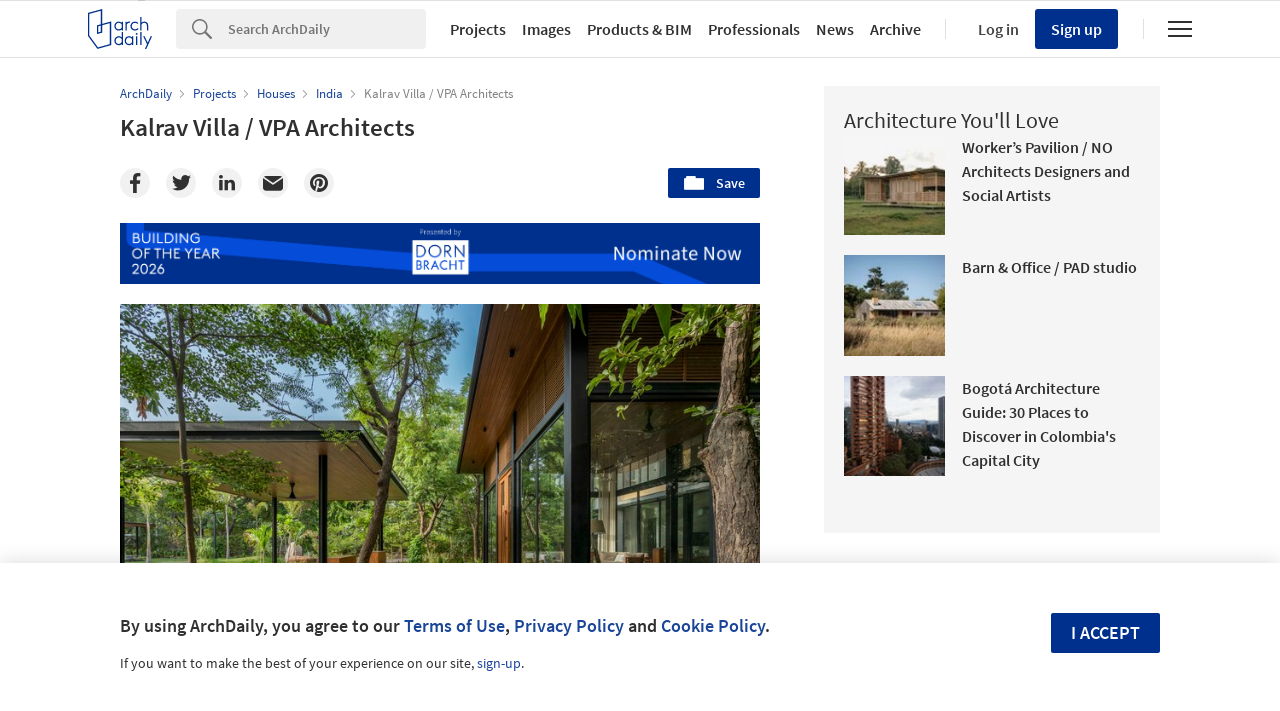

--- FILE ---
content_type: text/html; charset=utf-8
request_url: https://nrd.adsttc.com/api/v1/widgets/article-navigation/990128?site=us&d=20260201
body_size: 1404
content:
<a class='afd-article-navigation afd-article-navigation--prev afd-desktop-e' data='989977' href='/989977/rw-office-form-kouichi-kimura-architects?ad_medium=widget&amp;ad_name=navigation-prev' id='article-nav-prev'><div class='afd-article-navigation__arrow'><div class='afd-article-navigation__arrow-i'></div></div><div class='afd-article-navigation__info-container clearfix'><div class='afd-article-navigation__img' style='background-image: url(&#39;https://images.adsttc.com/media/images/633c/13e0/4dba/6e15/cfb1/2679/thumb_jpg/rw-office-form-kouichi-kimura-architects_1.jpg?1664881689&#39;)'></div><div class='afd-article-navigation__data'><h3 class='afd-article-navigation__title'>RW-Office / FORM | Kouichi Kimura Architects</h3><div class='afd-article-navigation__subtitle'>Selected Projects</div></div></div></a><a class='afd-article-navigation afd-article-navigation--next afd-desktop-e' data='990147' href='/990147/shed-house-consuelo-jorge-arquitetos?ad_medium=widget&amp;ad_name=navigation-next' id='article-nav-next'><div class='afd-article-navigation__arrow'><div class='afd-article-navigation__arrow-i'></div></div><div class='afd-article-navigation__info-container'><div class='afd-article-navigation__img' style='background-image: url(&#39;https://images.adsttc.com/media/images/6337/56c8/4dba/6e52/5dde/7091/thumb_jpg/casa-galpao-consuelo-jorge-arquitetos_21.jpg?1664571103&#39;)'></div><div class='afd-article-navigation__data'><h3 class='afd-article-navigation__title'>Shed House / Consuelo Jorge Arquitetos</h3><div class='afd-article-navigation__subtitle'>Selected Projects</div></div></div></a>

--- FILE ---
content_type: text/html; charset=utf-8
request_url: https://nft.adsttc.com/catalog/api/v1/us/widgets/longtail_products?site=us&ad_medium=widget&type=desktop&article_token=990128&widget_salt=8&d=20260201&geoip=US
body_size: 1513
content:
<h2 class='afd-title-widget'>Browse the Catalog</h2>
<ul class='related-products__list'>
<li class='related-products__item' data-insights-category='widget-longtail-products' data-insights-label='Holcim' data-insights-value='33248' data-insights-version='US-slot-1'>
<a class='related-products__link' href='https://www.archdaily.com/catalog/us/products/33248/recycled-construction-materials-ecocycle-holcim?ad_source=nimrod&amp;ad_medium=widget&amp;ad_content=single_longtail' title='Circular Construction - ECOCycle®'>
<figure>
<img alt='Circular Construction - ECOCycle®' class='b-lazy' data-pin-nopin='true' data-src='https://snoopy.archdaily.com/images/archdaily/catalog/uploads/photo/image/413065/01_-_COVER_Wood_Wharf__cosimomaffione__1_.jpg?width=350&amp;height=350&amp;format=webp'>
</figure>
<div class='related-products__text'>
<p class='related-products__company'>Holcim</p>
<h4 class='related-products__name'>Circular Construction - ECOCycle®</h4>
</div>
</a>
</li>
<li class='related-products__item' data-insights-category='widget-longtail-products' data-insights-label='dancoo' data-insights-value='37501' data-insights-version='US-slot-2'>
<a class='related-products__link' href='https://www.archdaily.com/catalog/us/products/37501/classical-office-meeting-pod-dancoo-2a-dancoo-acoustic-pods-manufacturing-co-ltd?ad_source=nimrod&amp;ad_medium=widget&amp;ad_content=single_longtail' title='Classical Office Meeting Pod - Dancoo 2A'>
<figure>
<img alt='Classical Office Meeting Pod - Dancoo 2A' class='b-lazy' data-pin-nopin='true' data-src='https://snoopy.archdaily.com/images/archdaily/catalog/uploads/photo/image/398931/Dancoo-2A.jpg?width=350&amp;height=350&amp;format=webp'>
</figure>
<div class='related-products__text'>
<p class='related-products__company'>dancoo</p>
<h4 class='related-products__name'>Classical Office Meeting Pod - Dancoo 2A</h4>
</div>
</a>
</li>
<li class='related-products__item' data-insights-category='widget-longtail-products' data-insights-label='LAMILUX' data-insights-value='21290' data-insights-version='US-slot-3'>
<a class='related-products__link' href='https://www.archdaily.com/catalog/us/products/21290/glass-skylight-fe-pyramidhipped-lamilux?ad_source=nimrod&amp;ad_medium=widget&amp;ad_content=single_longtail' title='Glass Skylight FE Pyramid/Hipped'>
<figure>
<img alt='Glass Skylight FE Pyramid/Hipped' class='b-lazy' data-pin-nopin='true' data-src='https://snoopy.archdaily.com/images/archdaily/catalog/uploads/photo/image/225022/2017-LAMILUX-Wohnhaus-Hamburg-02.jpg?width=350&amp;height=350&amp;format=webp'>
</figure>
<div class='related-products__text'>
<p class='related-products__company'>LAMILUX</p>
<h4 class='related-products__name'>Glass Skylight FE Pyramid/Hipped</h4>
</div>
</a>
</li>
<li class='related-products__item' data-insights-category='widget-longtail-products' data-insights-label='Hitachi Air Conditioning' data-insights-value='33506' data-insights-version='US-slot-4'>
<a class='related-products__link' href='https://www.archdaily.com/catalog/us/products/33506/hvac-wall-regulator-advanced-color-controller-hitachi-air-conditioning?ad_source=nimrod&amp;ad_medium=widget&amp;ad_content=single_longtail' title='HVAC - Advanced-Color Controller'>
<figure>
<img alt='HVAC - Advanced-Color Controller' class='b-lazy' data-pin-nopin='true' data-src='https://snoopy.archdaily.com/images/archdaily/catalog/uploads/photo/image/333615/Advanced_Color_Controller_Hitachi_1.jpg?width=350&amp;height=350&amp;format=webp'>
</figure>
<div class='related-products__text'>
<p class='related-products__company'>Hitachi Air Conditioning</p>
<h4 class='related-products__name'>HVAC - Advanced-Color Controller</h4>
</div>
</a>
</li>
<li class='related-products__item' data-insights-category='widget-longtail-products' data-insights-label='Electrolux Group' data-insights-value='33275' data-insights-version='US-slot-5'>
<a class='related-products__link' href='https://www.archdaily.com/catalog/us/products/33275/kitchen-appliances-in-tammela-stadium-renovation-electrolux-group?ad_source=nimrod&amp;ad_medium=widget&amp;ad_content=single_longtail' title='Kitchen Appliances in Tammela Stadium Renovation'>
<figure>
<img alt='Kitchen Appliances in Tammela Stadium Renovation' class='b-lazy' data-pin-nopin='true' data-src='https://snoopy.archdaily.com/images/archdaily/catalog/uploads/photo/image/330517/Project-Tammela-Stadium-Electrolux-Grpup-01.jpg?width=350&amp;height=350&amp;format=webp'>
</figure>
<div class='related-products__text'>
<p class='related-products__company'>Electrolux Group</p>
<h4 class='related-products__name'>Kitchen Appliances in Tammela Stadium Renovation</h4>
</div>
</a>
</li>
<li class='related-products__item' data-insights-category='widget-longtail-products' data-insights-label='Mediclinics' data-insights-value='38429' data-insights-version='US-slot-6'>
<a class='related-products__link' href='https://www.archdaily.com/catalog/us/products/38429/hand-dryer-at-nozomi-sushi-bar-mediclinics?ad_source=nimrod&amp;ad_medium=widget&amp;ad_content=single_longtail' title='Hand Dryer at Nozomi Sushi Bar'>
<figure>
<img alt='Hand Dryer at Nozomi Sushi Bar' class='b-lazy' data-pin-nopin='true' data-src='https://snoopy.archdaily.com/images/archdaily/catalog/uploads/photo/image/411045/Handryer-Nozomi-Mediclinics-1.jpg?width=350&amp;height=350&amp;format=webp'>
</figure>
<div class='related-products__text'>
<p class='related-products__company'>Mediclinics</p>
<h4 class='related-products__name'>Hand Dryer at Nozomi Sushi Bar</h4>
</div>
</a>
</li>
<li class='related-products__item afd-desktop-e' data-insights-category='widget-longtail-products' data-insights-label='FritsJurgens' data-insights-value='17329' data-insights-version='US-slot-7'>
<a class='related-products__link' href='https://www.archdaily.com/catalog/us/products/17329/pivot-hinges-for-exterior-pivot-doors-fritsjurgens?ad_source=nimrod&amp;ad_medium=widget&amp;ad_content=single_longtail' title='Pivot Hinges for Exterior Pivot Doors'>
<figure>
<img alt='Pivot Hinges for Exterior Pivot Doors' class='b-lazy' data-pin-nopin='true' data-src='https://snoopy.archdaily.com/images/archdaily/catalog/uploads/photo/image/187843/208.2-FritsJurgens-front-door-Onnen-e1560348569758.jpg?width=350&amp;height=350&amp;format=webp'>
</figure>
<div class='related-products__text'>
<p class='related-products__company'>FritsJurgens</p>
<h4 class='related-products__name'>Pivot Hinges for Exterior Pivot Doors</h4>
</div>
</a>
</li>
<li class='related-products__item afd-desktop-e' data-insights-category='widget-longtail-products' data-insights-label='Hyline' data-insights-value='34757' data-insights-version='US-slot-8'>
<a class='related-products__link' href='https://www.archdaily.com/catalog/us/products/34757/dry-glass-window-system-hywin-hyline?ad_source=nimrod&amp;ad_medium=widget&amp;ad_content=single_longtail' title='Dry Glass Window System - HYWIN +'>
<figure>
<img alt='Dry Glass Window System - HYWIN +' class='b-lazy' data-pin-nopin='true' data-src='https://snoopy.archdaily.com/images/archdaily/catalog/uploads/photo/image/350999/HYWIN-Turn-Hyline.jpg?width=350&amp;height=350&amp;format=webp'>
</figure>
<div class='related-products__text'>
<p class='related-products__company'>Hyline</p>
<h4 class='related-products__name'>Dry Glass Window System - HYWIN +</h4>
</div>
</a>
</li>
<li class='related-products__item afd-desktop-e' data-insights-category='widget-longtail-products' data-insights-label='Hushoffice' data-insights-value='32656' data-insights-version='US-slot-9'>
<a class='related-products__link' href='https://www.archdaily.com/catalog/us/products/32656/meeting-pods-hushmeet-hushoffice?ad_source=nimrod&amp;ad_medium=widget&amp;ad_content=single_longtail' title='Meeting Pods - HushMeet'>
<figure>
<img alt='Meeting Pods - HushMeet' class='b-lazy' data-pin-nopin='true' data-src='https://snoopy.archdaily.com/images/archdaily/catalog/uploads/photo/image/321861/Ambience-Hush-Meet-Hush-Office-2.jpg?width=350&amp;height=350&amp;format=webp'>
</figure>
<div class='related-products__text'>
<p class='related-products__company'>Hushoffice</p>
<h4 class='related-products__name'>Meeting Pods - HushMeet</h4>
</div>
</a>
</li>
<li class='related-products__item afd-desktop-e' data-insights-category='widget-longtail-products' data-insights-label='Tom Dixon' data-insights-value='31815' data-insights-version='US-slot-10'>
<a class='related-products__link' href='https://www.archdaily.com/catalog/us/products/31815/pendant-spring-tom-dixon?ad_source=nimrod&amp;ad_medium=widget&amp;ad_content=single_longtail' title='Pendant - Spring'>
<figure>
<img alt='Pendant - Spring' class='b-lazy' data-pin-nopin='true' data-src='https://snoopy.archdaily.com/images/archdaily/catalog/uploads/photo/image/312298/2_Pylon_White-min.jpg?width=350&amp;height=350&amp;format=webp'>
</figure>
<div class='related-products__text'>
<p class='related-products__company'>Tom Dixon</p>
<h4 class='related-products__name'>Pendant - Spring</h4>
</div>
</a>
</li>
<li class='related-products__item afd-desktop-e' data-insights-category='widget-longtail-products' data-insights-label='DELABIE' data-insights-value='29747' data-insights-version='US-slot-11'>
<a class='related-products__link' href='https://www.archdaily.com/catalog/us/products/29747/urinal-divider-delabie?ad_source=nimrod&amp;ad_medium=widget&amp;ad_content=single_longtail' title='Urinal Divider'>
<figure>
<img alt='Urinal Divider' class='b-lazy' data-pin-nopin='true' data-src='https://snoopy.archdaily.com/images/archdaily/catalog/uploads/photo/image/289236/100590-1-pro-b-arcit18.jpg?width=350&amp;height=350&amp;format=webp'>
</figure>
<div class='related-products__text'>
<p class='related-products__company'>DELABIE</p>
<h4 class='related-products__name'>Urinal Divider</h4>
</div>
</a>
</li>
<li class='related-products__item afd-desktop-e' data-insights-category='widget-longtail-products' data-insights-label='Caneplexus ' data-insights-value='36445' data-insights-version='US-slot-12'>
<a class='related-products__link' href='https://www.archdaily.com/catalog/us/products/36445/bamboo-fabrics-caneplexus?ad_source=nimrod&amp;ad_medium=widget&amp;ad_content=single_longtail' title='Bamboo Fabrics'>
<figure>
<img alt='Bamboo Fabrics' class='b-lazy' data-pin-nopin='true' data-src='https://snoopy.archdaily.com/images/archdaily/catalog/uploads/photo/image/379662/BF3-bamboo-flooring.jpg?width=350&amp;height=350&amp;format=webp'>
</figure>
<div class='related-products__text'>
<p class='related-products__company'>Caneplexus </p>
<h4 class='related-products__name'>Bamboo Fabrics</h4>
</div>
</a>
</li>
</ul>
<a class="afd-widget-more-link afd-widget-more-link--right related-products__view-more" href="/catalog/us?ad_source=nimrod&amp;ad_medium=widget&amp;ad_content=single_longtail">More products »</a>


--- FILE ---
content_type: text/html; charset=utf-8
request_url: https://nrd.adsttc.com/api/v1/widgets/recommended-projects?site=us&ad_name=recommended-projects&ad_medium=widget&type=desktop&visitor_id=52f8e821-bb98-d822-6425-d6ff8f329651&d=20260201&geoip=US
body_size: 4176
content:
<div class='afd-recommended-projects__title-container'><h2 class='afd-recommended-projects__title'>Architecture You'll Love</h2></div><ul><li class='afd-widget-item'><figure><a class='afd-widget-item-thumb' data-insights-category='recommended-projects-widget' data-insights-label='default-nrd-thumb' data-insights-value='1003311' data-insights-version='0' href='/1003311/workers-pavilion-no-architects-designers-and-social-artists?ad_medium=widget&amp;ad_name=recommended-projects' title='Worker’s Pavilion / NO Architects Designers and Social Artists'><img alt='Worker’s Pavilion / NO Architects Designers and Social Artists © Divya Rajesh' class='b-lazy' data-pin-nopin='true' data-src='https://snoopy.archdaily.com/images/archdaily/media/images/649e/c937/cb9c/465d/b291/5cb2/thumb_jpg/workers-pavilion-no-architects-designers-and-social-artists_7.jpg?1688127837&amp;format=webp&amp;width=95&amp;height=95&amp;crop=true' height='125' width='125'></a></figure><div class='widget-text'><h3 class='afd-widget-item-title'><a class='afd-widget-item-link' data-insights-category='recommended-projects-widget' data-insights-label='default-nrd' data-insights-value='1003311' data-insights-version='0' href='/1003311/workers-pavilion-no-architects-designers-and-social-artists?ad_medium=widget&amp;ad_name=recommended-projects' title='Worker’s Pavilion / NO Architects Designers and Social Artists'>Worker’s Pavilion / NO Architects Designers and Social Artists</a></h3><span class='afd-widget-item-hint'></span></div></li><li class='afd-widget-item'><figure><a class='afd-widget-item-thumb' data-insights-category='recommended-projects-widget' data-insights-label='default-nrd-thumb' data-insights-value='1003332' data-insights-version='1' href='/1003332/barn-and-office-pad-studio?ad_medium=widget&amp;ad_name=recommended-projects' title='Barn &amp; Office / PAD studio'><img alt='Barn &amp; Office / PAD studio © Ståle Eriksen' class='b-lazy' data-pin-nopin='true' data-src='https://snoopy.archdaily.com/images/archdaily/media/images/649e/fe13/5921/180d/29d8/9e72/thumb_jpg/barn-and-office-pad-studio_14.jpg?1688141384&amp;format=webp&amp;width=95&amp;height=95&amp;crop=true' height='125' width='125'></a></figure><div class='widget-text'><h3 class='afd-widget-item-title'><a class='afd-widget-item-link' data-insights-category='recommended-projects-widget' data-insights-label='default-nrd' data-insights-value='1003332' data-insights-version='1' href='/1003332/barn-and-office-pad-studio?ad_medium=widget&amp;ad_name=recommended-projects' title='Barn &amp; Office / PAD studio'>Barn &amp; Office / PAD studio</a></h3><span class='afd-widget-item-hint'></span></div></li><li class='afd-widget-item'><figure><a class='afd-widget-item-thumb' data-insights-category='recommended-projects-widget' data-insights-label='default-nrd-thumb' data-insights-value='1003110' data-insights-version='2' href='/1003110/bogota-architecture-guide-30-places-to-discover-in-colombias-capital-city?ad_medium=widget&amp;ad_name=recommended-projects' title='Bogotá Architecture Guide: 30 Places to Discover in Colombia&#39;s Capital City'><img alt='Bogotá Architecture Guide: 30 Places to Discover in Colombia&#39;s Capital City View of Bogotá from Torres del Parque / Rogelio Salmona. Image © Fabian Dejtiar' class='b-lazy' data-pin-nopin='true' data-src='https://snoopy.archdaily.com/images/archdaily/media/images/6488/beac/5921/1801/7c3f/d1e9/thumb_jpg/guia-de-arquitectura-en-bogota-21-lugares-que-todo-arquitecto-debe-conocer_23.jpg?1686689127&amp;format=webp&amp;width=95&amp;height=95&amp;crop=true' height='125' width='125'></a></figure><div class='widget-text'><span class='subscriber-access-marker afd-hide'><hd-icon height='16' svg='crown' width='16'></hd-icon><span>Subscriber Access</span></span><h3 class='afd-widget-item-title'><a class='afd-widget-item-link' data-insights-category='recommended-projects-widget' data-insights-label='default-nrd' data-insights-value='1003110' data-insights-version='2' href='/1003110/bogota-architecture-guide-30-places-to-discover-in-colombias-capital-city?ad_medium=widget&amp;ad_name=recommended-projects' title='Bogotá Architecture Guide: 30 Places to Discover in Colombia&#39;s Capital City'>Bogotá Architecture Guide: 30 Places to Discover in Colombia&#39;s Capital City</a></h3><span class='afd-widget-item-hint'></span></div></li></ul>


--- FILE ---
content_type: text/html; charset=utf-8
request_url: https://nrd.adsttc.com/api/v1/widgets/category?site=us&ad_name=category-houses-article-show&ad_medium=widget&name=Houses&exclude=990128&add_title=more&type=desktop&article_token=990128&widget_salt=8&max_items=2&d=20260201&geoip=US
body_size: 2262
content:
<h2 class='afd-title-widget'>More Houses</h2><ul><li class='afd-widget-item'><figure><a class='afd-widget-item-thumb' data-insights-category='category-houses-article-show-widget' data-insights-label='default-nrd-thumb' data-insights-value='1004910' data-insights-version='0' href='/1004910/plano-house-studio-bloco?ad_medium=widget&amp;ad_name=category-houses-article-show' title='Plano House / Studio Bloco Arquitetura'><img alt='Plano House / Studio Bloco Arquitetura © Marcelo Donadussi' class='b-lazy' data-pin-nopin='true' data-src='https://snoopy.archdaily.com/images/archdaily/media/images/64ca/4e75/4b88/3f4c/7c3c/5b49/thumb_jpg/casa-plano-studio-bloco_10.jpg?1690980002&amp;format=webp' height='125' width='125'></a></figure><div class='widget-text'><h3 class='afd-widget-item-title'><a class='afd-widget-item-link' data-insights-category='category-houses-article-show-widget' data-insights-label='default-nrd' data-insights-value='1004910' data-insights-version='0' href='/1004910/plano-house-studio-bloco?ad_medium=widget&amp;ad_name=category-houses-article-show' title='Plano House / Studio Bloco Arquitetura'>Plano House / Studio Bloco Arquitetura</a></h3><span class='afd-widget-item-hint'></span></div></li><li class='afd-widget-item'><figure><a class='afd-widget-item-thumb' data-insights-category='category-houses-article-show-widget' data-insights-label='default-nrd-thumb' data-insights-value='940413' data-insights-version='1' href='/940413/dom-house-crux-arquitectos?ad_medium=widget&amp;ad_name=category-houses-article-show' title='DOM House / CRUX arquitectos'><img alt='DOM House / CRUX arquitectos © Milena Villalba' class='b-lazy' data-pin-nopin='true' data-src='https://snoopy.archdaily.com/images/archdaily/media/images/5ecc/4c09/b357/65c1/7900/023f/thumb_jpg/_fi.jpg?1590447102&amp;format=webp' height='125' width='125'></a></figure><div class='widget-text'><h3 class='afd-widget-item-title'><a class='afd-widget-item-link' data-insights-category='category-houses-article-show-widget' data-insights-label='default-nrd' data-insights-value='940413' data-insights-version='1' href='/940413/dom-house-crux-arquitectos?ad_medium=widget&amp;ad_name=category-houses-article-show' title='DOM House / CRUX arquitectos'>DOM House / CRUX arquitectos</a></h3><span class='afd-widget-item-hint'></span></div></li></ul>
<a title="Houses" class="afd-widget-more-link afd-widget-more-link--right" href="/search/projects/categories/houses">More Houses »</a>


--- FILE ---
content_type: text/html; charset=utf-8
request_url: https://nrd.adsttc.com/api/v1/widgets/more-from-office?site=us&ad_name=more-from-office-article-show&ad_medium=widget&name%5B%5D=VPA%20Architects&exclude=990128&type=desktop&article_token=990128&widget_salt=8&d=20260201&geoip=US
body_size: 3477
content:
<h2 class='afd-title-widget'>More from VPA Architects</h2><ul><li class='afd-widget-item'><figure><a class='afd-widget-item-thumb' data-insights-category='more-from-office-article-show-widget' data-insights-label='default-nrd-thumb' data-insights-value='1019601' data-insights-version='0' href='/1019601/the-evert-house-vpa-architects?ad_medium=widget&amp;ad_name=more-from-office-article-show' title='The Evert House / VPA Architects'><img alt='The Evert House / VPA Architects © Inclined Studio' class='b-lazy' data-pin-nopin='true' data-src='https://snoopy.archdaily.com/images/archdaily/media/images/66ac/116c/f87e/4901/7b2f/cda7/thumb_jpg/the-evert-house-vpa-architects_1.jpg?1722552702&amp;format=webp' height='125' width='125'></a></figure><div class='widget-text'><h3 class='afd-widget-item-title'><a class='afd-widget-item-link' data-insights-category='more-from-office-article-show-widget' data-insights-label='default-nrd' data-insights-value='1019601' data-insights-version='0' href='/1019601/the-evert-house-vpa-architects?ad_medium=widget&amp;ad_name=more-from-office-article-show' title='The Evert House / VPA Architects'>The Evert House / VPA Architects</a></h3><span class='afd-widget-item-hint'></span></div></li><li class='afd-widget-item'><figure><a class='afd-widget-item-thumb' data-insights-category='more-from-office-article-show-widget' data-insights-label='default-nrd-thumb' data-insights-value='325927' data-insights-version='1' href='/325927/dual-house-vpa-architects?ad_medium=widget&amp;ad_name=more-from-office-article-show' title='Dual House / VPA Architects'><img alt='Dual House / VPA Architects Courtesy of VPA Architects' class='b-lazy' data-pin-nopin='true' data-src='https://snoopy.archdaily.com/images/archdaily/media/images/5109/38ac/b3fc/4b27/6d00/02e4/thumb_jpg/1.jpg?1414505322&amp;format=webp' height='125' width='125'></a></figure><div class='widget-text'><h3 class='afd-widget-item-title'><a class='afd-widget-item-link' data-insights-category='more-from-office-article-show-widget' data-insights-label='default-nrd' data-insights-value='325927' data-insights-version='1' href='/325927/dual-house-vpa-architects?ad_medium=widget&amp;ad_name=more-from-office-article-show' title='Dual House / VPA Architects'>Dual House / VPA Architects</a></h3><span class='afd-widget-item-hint'></span></div></li><li class='afd-widget-item'><figure><a class='afd-widget-item-thumb' data-insights-category='more-from-office-article-show-widget' data-insights-label='default-nrd-thumb' data-insights-value='965740' data-insights-version='2' href='/965740/the-bow-office-vpa-architects?ad_medium=widget&amp;ad_name=more-from-office-article-show' title='The Bow Office / VPA Architects'><img alt='The Bow Office / VPA Architects © Inclined Studio' class='b-lazy' data-pin-nopin='true' data-src='https://snoopy.archdaily.com/images/archdaily/media/images/60ff/62f6/1595/bc01/6593/e693/thumb_jpg/the-bow-office-13.jpg?1627349858&amp;format=webp' height='125' width='125'></a></figure><div class='widget-text'><h3 class='afd-widget-item-title'><a class='afd-widget-item-link' data-insights-category='more-from-office-article-show-widget' data-insights-label='default-nrd' data-insights-value='965740' data-insights-version='2' href='/965740/the-bow-office-vpa-architects?ad_medium=widget&amp;ad_name=more-from-office-article-show' title='The Bow Office / VPA Architects'>The Bow Office / VPA Architects</a></h3><span class='afd-widget-item-hint'></span></div></li></ul>
<a class="afd-widget-more-link afd-widget-more-link--right" href="/office/vpa-architects?ad_source=nimrod&amp;ad_medium=widget&amp;ad_content=more_from_office">More from VPA Architects »</a>


--- FILE ---
content_type: text/html; charset=utf-8
request_url: https://nrd.adsttc.com/api/v1/widgets/more-from-country?site=us&ad_name=more-from-country-article-show&ad_medium=widget&type=desktop&article_token=990128&widget_salt=8&d=20260201&geoip=US
body_size: 3745
content:
<h2 class='afd-title-widget'>More from India</h2><ul><li class='afd-widget-item'><figure><a class='afd-widget-item-thumb' data-insights-category='more-from-country-article-show-widget' data-insights-label='default-nrd-thumb' data-insights-value='1038224' data-insights-version='0' href='/1038224/rangmanch-house-pma-madhushala?ad_medium=widget&amp;ad_name=more-from-country-article-show' title='Rangmanch House / PMA madhushala'><img alt='Rangmanch House / PMA madhushala © Hemant Patil Photography' class='b-lazy' data-pin-nopin='true' data-src='https://snoopy.archdaily.com/images/archdaily/media/images/6979/b42a/38ab/a001/7fd5/5b57/thumb_jpg/rangmanch-house-pma-madhushala_16.jpg?1769583683&amp;format=webp' height='125' width='125'></a></figure><div class='widget-text'><h3 class='afd-widget-item-title'><a class='afd-widget-item-link' data-insights-category='more-from-country-article-show-widget' data-insights-label='default-nrd' data-insights-value='1038224' data-insights-version='0' href='/1038224/rangmanch-house-pma-madhushala?ad_medium=widget&amp;ad_name=more-from-country-article-show' title='Rangmanch House / PMA madhushala'>Rangmanch House / PMA madhushala</a></h3><span class='afd-widget-item-hint'></span></div></li><li class='afd-widget-item'><figure><a class='afd-widget-item-thumb' data-insights-category='more-from-country-article-show-widget' data-insights-label='default-nrd-thumb' data-insights-value='1038204' data-insights-version='1' href='/1038204/project-residence-bb-214-minimalist-architecture-and-design-studio?ad_medium=widget&amp;ad_name=more-from-country-article-show' title='Project Residence BB 214 / Minimalist Architecture &amp; Design Studio'><img alt='Project Residence BB 214 / Minimalist Architecture &amp; Design Studio © Nakul Jain' class='b-lazy' data-pin-nopin='true' data-src='https://snoopy.archdaily.com/images/archdaily/media/images/6978/c3d8/2755/8a5a/ea41/4c33/thumb_jpg/project-residence-bb-214-minimalist-architecture-and-design-studio_6.jpg?1769522199&amp;format=webp' height='125' width='125'></a></figure><div class='widget-text'><h3 class='afd-widget-item-title'><a class='afd-widget-item-link' data-insights-category='more-from-country-article-show-widget' data-insights-label='default-nrd' data-insights-value='1038204' data-insights-version='1' href='/1038204/project-residence-bb-214-minimalist-architecture-and-design-studio?ad_medium=widget&amp;ad_name=more-from-country-article-show' title='Project Residence BB 214 / Minimalist Architecture &amp; Design Studio'>Project Residence BB 214 / Minimalist Architecture &amp; Design Studio</a></h3><span class='afd-widget-item-hint'></span></div></li><li class='afd-widget-item'><figure><a class='afd-widget-item-thumb' data-insights-category='more-from-country-article-show-widget' data-insights-label='default-nrd-thumb' data-insights-value='1038205' data-insights-version='2' href='/1038205/the-shuttle-badminton-academy-studio-archohm?ad_medium=widget&amp;ad_name=more-from-country-article-show' title='The Shuttle Badminton Academy / Studio Archohm'><img alt='The Shuttle Badminton Academy / Studio Archohm Courtesy of Studio Archohm' class='b-lazy' data-pin-nopin='true' data-src='https://snoopy.archdaily.com/images/archdaily/media/images/6978/cb0a/6b93/e800/01cf/ddaa/thumb_jpg/25_01_31_ARCHOHM_SHUTTLE___NOUGHTS_AND_CROSSES_430.jpg?1769524000&amp;format=webp' height='125' width='125'></a></figure><div class='widget-text'><h3 class='afd-widget-item-title'><a class='afd-widget-item-link' data-insights-category='more-from-country-article-show-widget' data-insights-label='default-nrd' data-insights-value='1038205' data-insights-version='2' href='/1038205/the-shuttle-badminton-academy-studio-archohm?ad_medium=widget&amp;ad_name=more-from-country-article-show' title='The Shuttle Badminton Academy / Studio Archohm'>The Shuttle Badminton Academy / Studio Archohm</a></h3><span class='afd-widget-item-hint'></span></div></li></ul>


--- FILE ---
content_type: text/html; charset=utf-8
request_url: https://nft.adsttc.com/catalog/api/v1/us/widgets/shorthead_products?site=us&ad_medium=widget&type=desktop&article_token=990128&widget_salt=8&d=20260201&geoip=US
body_size: 458
content:
<h2 class='afd-title-widget'>Selected Products</h2>
<ul>
<li class='afd-widget-item' data-insights-category='widget-shorthead-products' data-insights-label='STACBOND' data-insights-value='23849'>
<figure>
<a class='afd-widget-item-thumb' href='https://www.archdaily.com/catalog/us/products/23849/assembly-systems-glued-stac-bond?ad_source=nimrod&amp;ad_medium=widget&amp;ad_content=shorthead_products' title='Assembly Systems -  Glued / STACBOND'>
<img alt='Assembly Systems -  Glued' class='b-lazy' data-pin-nopin='true' data-src='https://snoopy.archdaily.com/images/archdaily/catalog/uploads/photo/image/244880/STB-T-PEG4.png?width=350&amp;height=350&amp;format=webp' height='125' width='125'>
</a>
</figure>
<h3 class='afd-widget-item-title'>
<a class='afd-widget-item-link' href='https://www.archdaily.com/catalog/us/products/23849/assembly-systems-glued-stac-bond?ad_source=nimrod&amp;ad_medium=widget&amp;ad_content=shorthead_products' title='Assembly Systems -  Glued / STACBOND'>
Assembly Systems -  Glued
<span class='title-division'>
&nbsp;|&nbsp;
</span>
<span class='title-secondary'>
STACBOND
</span>
</a>
</h3>
</li>
<li class='afd-widget-item' data-insights-category='widget-shorthead-products' data-insights-label='Luminaire LED' data-insights-value='33483'>
<figure>
<a class='afd-widget-item-thumb' href='https://www.archdaily.com/catalog/us/products/33483/wall-sconce-lighting-sonar-luminaire-led?ad_source=nimrod&amp;ad_medium=widget&amp;ad_content=shorthead_products' title='Wall Sconce Lighting - Sonar / Luminaire LED'>
<img alt='Wall Sconce Lighting - Sonar' class='b-lazy' data-pin-nopin='true' data-src='https://snoopy.archdaily.com/images/archdaily/catalog/uploads/photo/image/333095/SPC12-Ambiance-Luminaire-LED.jpg?width=350&amp;height=350&amp;format=webp' height='125' width='125'>
</a>
</figure>
<h3 class='afd-widget-item-title'>
<a class='afd-widget-item-link' href='https://www.archdaily.com/catalog/us/products/33483/wall-sconce-lighting-sonar-luminaire-led?ad_source=nimrod&amp;ad_medium=widget&amp;ad_content=shorthead_products' title='Wall Sconce Lighting - Sonar / Luminaire LED'>
Wall Sconce Lighting - Sonar
<span class='title-division'>
&nbsp;|&nbsp;
</span>
<span class='title-secondary'>
Luminaire LED
</span>
</a>
</h3>
</li>
<li class='afd-widget-item' data-insights-category='widget-shorthead-products' data-insights-label='Flexform' data-insights-value='31611'>
<figure>
<a class='afd-widget-item-thumb' href='https://www.archdaily.com/catalog/us/products/31611/sideboard-earl-flexform?ad_source=nimrod&amp;ad_medium=widget&amp;ad_content=shorthead_products' title='Sideboard - Earl / Flexform'>
<img alt='Sideboard - Earl' class='b-lazy' data-pin-nopin='true' data-src='https://snoopy.archdaily.com/images/archdaily/catalog/uploads/photo/image/308169/earl--b-6-pro-g-arcit18.jpg?width=350&amp;height=350&amp;format=webp' height='125' width='125'>
</a>
</figure>
<h3 class='afd-widget-item-title'>
<a class='afd-widget-item-link' href='https://www.archdaily.com/catalog/us/products/31611/sideboard-earl-flexform?ad_source=nimrod&amp;ad_medium=widget&amp;ad_content=shorthead_products' title='Sideboard - Earl / Flexform'>
Sideboard - Earl
<span class='title-division'>
&nbsp;|&nbsp;
</span>
<span class='title-secondary'>
Flexform
</span>
</a>
</h3>
</li>
</ul>


--- FILE ---
content_type: text/javascript;charset=utf-8
request_url: https://id.cxense.com/public/user/id?json=%7B%22identities%22%3A%5B%7B%22type%22%3A%22ckp%22%2C%22id%22%3A%22ml35y3bqw2f8xh35%22%7D%2C%7B%22type%22%3A%22lst%22%2C%22id%22%3A%223py80yypazgvv2x6p0eev6dwv8%22%7D%2C%7B%22type%22%3A%22cst%22%2C%22id%22%3A%223py80yypazgvv2x6p0eev6dwv8%22%7D%5D%7D&callback=cXJsonpCB1
body_size: 188
content:
/**/
cXJsonpCB1({"httpStatus":200,"response":{"userId":"cx:3vbcaxo9dypyx1to3mujvoj4rp:cnhxitry4nu3","newUser":true}})

--- FILE ---
content_type: text/javascript;charset=utf-8
request_url: https://p1cluster.cxense.com/p1.js
body_size: 100
content:
cX.library.onP1('3py80yypazgvv2x6p0eev6dwv8');
